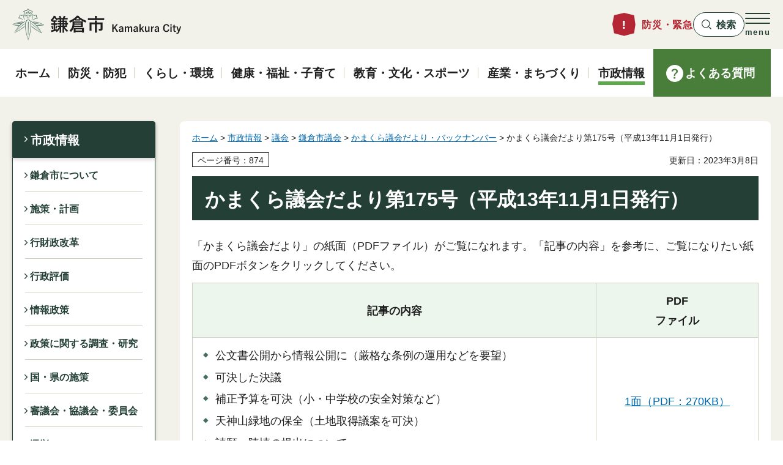

--- FILE ---
content_type: text/html
request_url: https://www.city.kamakura.kanagawa.jp/gikai/tayori/200111.html
body_size: 5827
content:
<?xml version="1.0" encoding="utf-8"?>
<!DOCTYPE html PUBLIC "-//W3C//DTD XHTML 1.0 Transitional//EN" "http://www.w3.org/TR/xhtml1/DTD/xhtml1-transitional.dtd">
<html xmlns="http://www.w3.org/1999/xhtml" lang="ja" xml:lang="ja">
<head>
<meta http-equiv="Content-Type" content="text/html; charset=utf-8" />
<meta http-equiv="Content-Style-Type" content="text/css" />
<meta http-equiv="Content-Script-Type" content="text/javascript" />

<title>鎌倉市／かまくら議会だより第175号（平成13年11月1日発行）</title>

<meta property="og:title" content="かまくら議会だより第175号（平成13年11月1日発行）" />
<meta property="og:type" content="article" />
<meta property="og:description" content="" />
<meta property="og:url" content="https://www.city.kamakura.kanagawa.jp/gikai/tayori/200111.html" />
<meta property="og:image" content="https://www.city.kamakura.kanagawa.jp/shared/site_rn/images/sns/logo.png" />
<meta property="og:site_name" content="鎌倉市" />
<meta property="og:locale" content="ja_JP" />
<meta name="page_id" content="874" />
<meta name="author" content="鎌倉市" />
<meta name="viewport" content="width=device-width, maximum-scale=3.0" />
<meta name="format-detection" content="telephone=no" />
<link href="/shared/site_rn/style/default.css" rel="stylesheet" type="text/css" media="all" />
<link href="/shared/site_rn/style/layout.css" rel="stylesheet" type="text/css" media="all" />
<link href="/shared/templates/free_rn/style/edit.css" rel="stylesheet" type="text/css" media="all" />
<link href="/shared/site_rn/style/tablet.css" rel="stylesheet" media="only screen and (min-width : 801px) and (max-width : 1240px)" type="text/css" class="mc_css" />
<link href="/shared/templates/free_rn/style/edit_tb.css" rel="stylesheet" media="only screen and (min-width : 801px) and (max-width : 1240px)" type="text/css" class="mc_css" />
<link href="/shared/site_rn/style/smartphone.css" rel="stylesheet" media="only screen and (max-width : 800px)" type="text/css" class="mc_css" />
<link href="/shared/templates/free_rn/style/edit_sp.css" rel="stylesheet" media="only screen and (max-width : 800px)" type="text/css" class="mc_css" />
<link href="/shared/site_rn/images/favicon/favicon.ico" rel="icon" />
<link href="/shared/site_rn/images/favicon/apple-touch-icon-precomposed.png" rel="apple-touch-icon-precomposed" />
<script type="text/javascript" src="/shared/site_rn/js/jquery.js"></script>
<script type="text/javascript" src="/shared/site_rn/js/setting.js"></script>
<script type="text/javascript" src="/shared/site_rn/js/readspeaker.js"></script>
<script type="text/javascript" src="/shared/site_rn/js/ga.js"></script>



</head>
<body class="format_free no_javascript">
<script type="text/javascript" src="/shared/site_rn/js/init.js"></script>
<div id="tmp_wrapper">
<noscript>
<p>このサイトではJavaScriptを使用したコンテンツ・機能を提供しています。JavaScriptを有効にするとご利用いただけます。</p>
</noscript>
<p><a href="#tmp_honbun" class="skip">本文へスキップします。</a></p>

<div id="tmp_header">
<div class="container">
<div class="header_inner">
<div id="tmp_hlogo">
<p><a href="/index.html"><span>鎌倉市</span></a></p>
</div>
<div id="tmp_hnavi_s">
<ul>
	<li id="tmp_hnavi_lmenu"><a href="/bousai-kinkyu.html"><span>防災・緊急</span></a></li>
	<li id="tmp_hnavi_mmenu"><a href="javascript:void(0)"><span>検索</span></a>
	<div id="tmp_sma_mmenu" class="wrap_sma_sch">
	<div class="container">
	<div class="search_filter_wrap">&nbsp;</div>
	<p class="close_btn"><a href="javascript:void(0);"><span>閉じる</span></a></p>
	</div>
	</div>
	</li>
	<li id="tmp_hnavi_rmenu"><a href="javascript:void(0)"><span lang="en">menu</span></a>
	<div id="tmp_sma_rmenu" class="wrap_sma_sch">
	<div class="container">
	<p lang="en" class="menu_ttl">Menu</p>
	<div class="sma_rmenu_cnt">
	<div class="rmenu_inner">
	<div class="memu_language">
	<p lang="en" class="menu_head">Language：</p>
	<olang>
	<ul class="language_list">
		<li><a href="https://www15.j-server.com/LUCKAMAKUR/ns/w3/jaen/https://www.city.kamakura.kanagawa.jp/gikai/tayori/200111.html" lang="en">English</a></li>
		<li><a href="https://www15.j-server.com/LUCKAMAKUR/ns/w3/jazh/https://www.city.kamakura.kanagawa.jp/gikai/tayori/200111.html" lang="zh-CN">简体中文</a></li>
		<li><a href="https://www15.j-server.com/LUCKAMAKUR/ns/w3/jako/https://www.city.kamakura.kanagawa.jp/gikai/tayori/200111.html" lang="ko">한글어</a></li>
		<li><a href="https://www.city.kamakura.kanagawa.jp/gikai/tayori/200111.html">日本語</a></li>
	</ul>
	</olang></div>
	<div id="tmp_means">
	<div class="memu_means_cnt">
	<div class="speaker_box">
	<p class="menu_head">音声読み上げ：</p>
	<p class="speaker_func"><a accesskey="L" href="//app-eas.readspeaker.com/cgi-bin/rsent?customerid=7874&amp;lang=ja_jp&amp;readid=tmp_contents,tmp_update&amp;url=" onclick="readpage(this.href, 'xp1'); return false;" rel="nofollow" class="rs_href">読み上げ</a></p>
	</div>
	<div id="tmp_color" class="setting_color changestyle_area">
	<p class="color_ttl">色合い：</p>
	<ul class="list_color">
		<li><a href="javascript:void(0);" id="tmp_color_black" title="黒地に黄色" class="changestyle">黒色</a></li>
		<li><a href="javascript:void(0);" id="tmp_color_yellow" title="黄色地に黒" class="changestyle">黄色</a></li>
		<li><a href="javascript:void(0);" id="tmp_color_blue" title="青地に黄色" class="changestyle">紺色</a></li>
		<li><a href="javascript:void(0);" id="tmp_color_default" title="標準" class="changestyle">標準</a></li>
	</ul>
	</div>
	<div id="tmp_fsize" class="setting_fontsize changestyle_area">
	<p class="fontsize_ttl">文字サイズ：</p>
	<ul class="list_fontsize">
		<li><a href="javascript:void(0);" class="text_size_up">拡大</a></li>
		<li><a href="javascript:void(0);" id="tmp_fsize_default" class="text_size_normal">標準</a></li>
	</ul>
	</div>
	</div>
	</div>
	</div>
	</div>
	<p class="close_btn"><a href="javascript:void(0);"><span>閉じる</span></a></p>
	</div>
	</div>
	</li>
</ul>
</div>
</div>
</div>
</div>


<div id="tmp_gnavi">
<div class="container">
<div class="gnavi">
<ul>
	<li class="glist1"><a href="/index.html"><span>ホーム</span></a></li>
	<li class="glist2"><a href="/bousai/index.html"><span>防災・防犯</span></a></li>
	<li class="glist3"><a href="/kurashi/index.html"><span>くらし・環境</span></a></li>
	<li class="glist4"><a href="/kenkou/index.html"><span>健康・福祉・子育て</span></a></li>
	<li class="glist5"><a href="/kyouiku/index.html"><span>教育・文化・スポーツ</span></a></li>
	<li class="glist6"><a href="/sangyou_machi/index.html"><span>産業・まちづくり</span></a></li>
	<li class="glist7"><a href="/shisei/index.html"><span>市政情報</span></a></li>
</ul>
<p class="faq_link"><a href="/qa/index.html"><span>よくある質問</span></a></p>
</div>
</div>
</div>

<div id="tmp_wrap_main" class="column_lnavi">
<div class="container">
<div id="tmp_main">
<div class="wrap_col_lft_navi">
<div class="col_lft_navi">

<div id="tmp_lnavi">
<div id="tmp_lnavi_ttl">
<p><a href="/shisei/index.html">市政情報</a></p>
</div>
<div id="tmp_lnavi_cnt">
<ul>
	<li><a href="/shisei/about_kamakura/index.html">鎌倉市について</a></li>
	<li><a href="/shisei/shisaku/index.html">施策・計画</a></li>
	<li><a href="/shisei/gyouseikaikaku/index.html">行財政改革</a></li>
	<li><a href="/shisei/gyouseihyouka/index.html">行政評価</a></li>
	<li><a href="/shisei/jouhouseisaku/index.html">情報政策</a></li>
	<li><a href="/shisei/chousakenkyu/index.html">政策に関する調査・研究</a></li>
	<li><a href="/shisei/shisaku/index_02.html">国・県の施策</a></li>
	<li><a href="/shisei/shingikai/index.html">審議会・協議会・委員会</a></li>
	<li><a href="/shisei/senkyo/index.html">選挙</a></li>
	<li><a href="/shisei/gikai/index.html">議会</a></li>
	<li><a href="/shisei/boshuu/index.html">募集</a></li>
	<li><a href="/shisei/kouhou/index.html">広報</a></li>
	<li><a href="/shisei/kouchou/index.html">広聴</a></li>
	<li><a href="/shisei/yosan/index.html">予算・財政</a></li>
	<li><a href="/shisei/kansa/index.html">監査</a></li>
	<li><a href="/shisei/nyuusatsu/index.html">入札・契約</a></li>
	<li><a href="/shisei/jouhoukoukai/index.html">情報公開・オープンデータ</a></li>
	<li><a href="/shisei/kokuji/index.html">告示・公告</a></li>
	<li><a href="/shisei/kifu/index.html">寄付</a></li>
	<li><a href="/shisei/kouen/index.html">後援・表彰・式典</a></li>
	<li><a href="/shisei/jinji/index.html">人事・給与</a></li>
	<li><a href="/gyousei/shinseisho/index.html">申請書等ダウンロードサービス</a></li>
</ul>
</div>
</div>

</div>
</div>
<div class="wrap_col_main">
<div class="col_main">
<div id="tmp_wrap_contents">
<div id="tmp_pankuzu">
<p><a href="/index.html">ホーム</a> &gt; <a href="/shisei/index.html">市政情報</a> &gt; <a href="/shisei/gikai/index.html">議会</a> &gt; <a href="/gikai/index.html">鎌倉市議会</a> &gt; <a href="/gikai/tayori/back.html">かまくら議会だより・バックナンバー</a> &gt; かまくら議会だより第175号（平成13年11月1日発行）</p>
</div>
<div id="tmp_wrap_custom_update">
<div id="tmp_custom_update">

<p id="tmp_pageid">ページ番号：874</p>
<p id="tmp_update">更新日：2023年3月8日</p>

</div>
</div>
<p id="tmp_honbun" class="skip">ここから本文です。</p>
<div id="xp1" class="rs_preserve rs_skip rs_splitbutton rs_addtools rs_exp"></div>
<div id="tmp_contents">
<h1>かまくら議会だより第175号（平成13年11月1日発行）</h1>
<p>「かまくら議会だより」の紙面（PDFファイル）がご覧になれます。「記事の内容」を参考に、ご覧になりたい紙面のPDFボタンをクリックしてください。</p>
<table align="" border="5" summary="" width="100%" class="datatable">
	<tbody>
		<tr>
			<th>
			<p style="text-align: center;">記事の内容</p>
			</th>
			<th>
			<p style="text-align: center;">PDF<br />
			ファイル</p>
			</th>
		</tr>
		<tr>
			<td>
			<ul>
				<li>公文書公開から情報公開に（厳格な条例の運用などを要望）</li>
				<li>可決した決議</li>
				<li>補正予算を可決（小・中学校の安全対策など）</li>
				<li>天神山緑地の保全（土地取得議案を可決）</li>
				<li>請願・陳情の提出について</li>
			</ul>
			</td>
			<td align="center">
			<p><a href="/gikai/tayori/documents/0111_1.pdf" target="_blank">1面（PDF：270KB）</a></p>
			</td>
		</tr>
		<tr>
			<td>
			<ul>
				<li>一般質問</li>
			</ul>
			<p>　・子どもの居場所は、今（放課後児童対策の充実を）</p>
			<p>　・問われる｛バリアフリー・自転車対策｝（駅周辺の整備状況）</p>
			<p>　・システム構築に工夫を（ホームページの活用など）</p>
			<p>　・検証＝本市の教育課題（環境の整備を要望）</p>
			<p>　・ごみ半減計画の達成は（有料化と戸別収集を問う）</p>
			<p>　・福祉施策の現状は（高齢者・障害者への取り組み）</p>
			</td>
			<td align="center">
			<p><a href="/gikai/tayori/documents/0111_2_3.pdf" target="_blank">2・3面（PDF：464KB）</a></p>
			</td>
		</tr>
		<tr>
			<td>
			<ul>
				<li>可決した議案（財産の無償譲渡・物件供給契約など）</li>
				<li>可決した意見書</li>
				<li>市道路線（廃止・認定）</li>
				<li>議決した陳情</li>
				<li>全協を開催（土地開発公社-健全化計画を報告）</li>
				<li>編集後記</li>
			</ul>
			</td>
			<td align="center">
			<p><a href="/gikai/tayori/documents/0111_4.pdf" target="_blank">4面（PDF：320KB）</a></p>
			</td>
		</tr>
	</tbody>
</table>
<p><a href="/gikai/tayori/documents/175-1-4.pdf" target="_blank">第175号全面（PDF：1,258KB）</a></p>
<h3>かまくら議会だより<a href="https://www.city.kamakura.kanagawa.jp/gikai/tayori/back.html">バックナンバーはこちらから</a></h3>
<p align="center"><a href="/gikai/index.html">トップページに戻る</a></p>

</div>
<div id="tmp_inquiry">
<div id="tmp_inquiry_ttl">
<h2>お問い合わせ</h2>
</div>
<div id="tmp_inquiry_cnt">
<div class="inquiry_parts">
<p>
所属課室：議会事務局　　</p>
<p>鎌倉市御成町18-10&nbsp;本庁舎2階</p>
<p>電話番号：0467-23-3000</p>
</div>
</div>
</div>


</div>
</div>
</div>
</div>
</div>
</div>

<div id="tmp_footer">
<div class="footer_fnavi">
<div class="container">
<ul class="fnavi">
	<li><a href="/kouhou/menseki.html">ホームページについて</a></li>
	<li><a href="/kouhou/copyright.html">著作権・免責事項</a></li>
	<li><a href="/kouhou/web_accessibility.html">ウェブアクセシビリティに関する基本方針</a></li>
	<li><a href="/sitemap.html">サイトマップ</a></li>
</ul>
</div>
</div>
<div class="footer_main">
<div class="container">
<div class="footer_inner">
<div class="footer_cnt">
<p class="logo"><span>鎌倉市役所</span></p>
<address>
<p>法人番号：3000020142042</p>
<p>〒248-8686 鎌倉市御成町18-10</p>
<p>電話番号：0467-23-3000（代表） ファクス番号：0467-23-8700</p>
<p>開庁日時：平日8時30分から17時00分まで（12月29日から1月3日は閉庁）</p>
</address>
</div>
<div class="footer_link">
<ul>
	<li><a href="/otoiawase/index.html">お問い合わせ</a></li>
	<li><a href="/shisei/madoguchiannai/index.html">窓口案内</a></li>
	<li><a href="/shisei/choushaannai/floor.html">フロアガイド</a></li>
</ul>
</div>
</div>
</div>
</div>
<div class="pnavi_footer">
<div class="container">
<div class="pnavi">
<p class="ptop"><a href="#tmp_header" lang="en">TOP</a></p>
</div>
</div>
</div>
<div class="footer_copyright">
<p lang="en" class="copyright">Copyright(C) Kamakura City All Rights Reserved.</p>
</div>
</div>

</div>
<script type="text/javascript" src="/shared/site_rn/js/function.js"></script>
<script type="text/javascript" src="/shared/site_rn/js/main.js"></script>
</body>
</html>


--- FILE ---
content_type: text/html
request_url: https://www.city.kamakura.kanagawa.jp/index.html
body_size: 9710
content:
<?xml version="1.0" encoding="utf-8"?>
<!DOCTYPE html PUBLIC "-//W3C//DTD XHTML 1.0 Transitional//EN" "http://www.w3.org/TR/xhtml1/DTD/xhtml1-transitional.dtd">
<html xmlns="http://www.w3.org/1999/xhtml" lang="ja" xml:lang="ja">
<head>
<meta http-equiv="Content-Type" content="text/html; charset=utf-8" />
<meta http-equiv="Content-Style-Type" content="text/css" />
<meta http-equiv="Content-Script-Type" content="text/javascript" />

<title>鎌倉市／ホーム</title>
<meta name="keywords" content="鎌倉市役所,鎌倉市,鎌倉,かまくら,kamakura,世界遺産" />
<meta name="description" content="神奈川県鎌倉市役所のホームページです。鎌倉市からの情報を発信していきます。" />

<meta property="og:title" content="ホーム" />
<meta property="og:type" content="website" />
<meta property="og:description" content="神奈川県鎌倉市役所のホームページです。鎌倉市からの情報を発信していきます。" />
<meta property="og:url" content="https://www.city.kamakura.kanagawa.jp/index.html" />
<meta property="og:image" content="https://www.city.kamakura.kanagawa.jp/shared/site_rn/images/sns/logo.png" />
<meta property="og:site_name" content="鎌倉市" />
<meta property="og:locale" content="ja_JP" />
<meta name="page_id" content="1" />
<meta name="author" content="鎌倉市" />
<meta name="viewport" content="width=device-width, maximum-scale=3.0" />
<meta name="format-detection" content="telephone=no" />
<link href="/shared/site_rn/style/default.css" rel="stylesheet" type="text/css" media="all" />
<link href="/shared/site_rn/style/layout.css" rel="stylesheet" type="text/css" media="all" />
<link href="/shared/templates/top_rn2025/style/edit.css" rel="stylesheet" type="text/css" media="all" />
<link href="/shared/site_rn/style/tablet.css" rel="stylesheet" media="only screen and (min-width : 801px) and (max-width : 1240px)" type="text/css" class="mc_css" />
<link href="/shared/templates/top_rn2025/style/edit_tb.css" rel="stylesheet" media="only screen and (min-width : 801px) and (max-width : 1240px)" type="text/css" class="mc_css" />
<link href="/shared/site_rn/style/smartphone.css" rel="stylesheet" media="only screen and (max-width : 800px)" type="text/css" class="mc_css" />
<link href="/shared/templates/top_rn2025/style/edit_sp.css" rel="stylesheet" media="only screen and (max-width : 800px)" type="text/css" class="mc_css" />
<link href="/shared/site_rn/images/favicon/favicon.ico" rel="icon" />
<link href="/shared/site_rn/images/favicon/apple-touch-icon-precomposed.png" rel="apple-touch-icon-precomposed" />
<script type="text/javascript" src="/shared/site_rn/js/jquery.js"></script>
<script type="text/javascript" src="/shared/site_rn/js/setting.js"></script>
<script type="text/javascript" src="/shared/site_rn/js/readspeaker.js"></script>
<script type="text/javascript" src="/shared/site_rn/js/ga.js"></script>
</head>
<body class="format_top no_javascript">
<script type="text/javascript" src="/shared/site_rn/js/init.js"></script>
<div id="tmp_wrapper">
<noscript>
<p>このサイトではJavaScriptを使用したコンテンツ・機能を提供しています。JavaScriptを有効にするとご利用いただけます。</p>
</noscript>
<p><a href="#tmp_honbun" class="skip">本文へスキップします。</a></p>

<div id="tmp_header">
<div class="container">
<div class="header_inner">
<div id="tmp_hlogo">
<h1><span>鎌倉市</span></h1>
</div>
<div id="tmp_hnavi_s">
<ul>
	<li id="tmp_hnavi_lmenu"><a href="/bousai-kinkyu.html"><span>防災・緊急</span></a></li>
	<li id="tmp_hnavi_mmenu"><a href="javascript:void(0)"><span>検索</span></a>
	<div id="tmp_sma_mmenu" class="wrap_sma_sch">
	<div class="container">
	<div class="search_filter_wrap">&nbsp;</div>
	<p class="close_btn"><a href="javascript:void(0);"><span>閉じる</span></a></p>
	</div>
	</div>
	</li>
	<li id="tmp_hnavi_rmenu"><a href="javascript:void(0)"><span lang="en">menu</span></a>
	<div id="tmp_sma_rmenu" class="wrap_sma_sch">
	<div class="container">
	<p lang="en" class="menu_ttl">Menu</p>
	<div class="sma_rmenu_cnt">
	<div class="rmenu_inner">
	<div class="memu_language">
	<p lang="en" class="menu_head">Language：</p>
	<olang>
	<ul class="language_list">
		<li><a href="https://www15.j-server.com/LUCKAMAKUR/ns/w3/jaen/https://www.city.kamakura.kanagawa.jp/index.html" lang="en">English</a></li>
		<li><a href="https://www15.j-server.com/LUCKAMAKUR/ns/w3/jazh/https://www.city.kamakura.kanagawa.jp/index.html" lang="zh-CN">简体中文</a></li>
		<li><a href="https://www15.j-server.com/LUCKAMAKUR/ns/w3/jako/https://www.city.kamakura.kanagawa.jp/index.html" lang="ko">한글어</a></li>
		<li><a href="https://www.city.kamakura.kanagawa.jp/index.html">日本語</a></li>
	</ul>
	</olang></div>
	<div id="tmp_means">
	<div class="memu_means_cnt">
	<div class="speaker_box">
	<p class="menu_head">音声読み上げ：</p>
	<p class="speaker_func"><a accesskey="L" href="//app-eas.readspeaker.com/cgi-bin/rsent?customerid=7874&amp;lang=ja_jp&amp;readid=tmp_main&amp;url=" onclick="readpage(this.href, 'xp1'); return false;" rel="nofollow" class="rs_href">読み上げ</a></p>
	</div>
	<div id="tmp_color" class="setting_color changestyle_area">
	<p class="color_ttl">色合い：</p>
	<ul class="list_color">
		<li><a href="javascript:void(0);" id="tmp_color_black" title="黒地に黄色" class="changestyle">黒色</a></li>
		<li><a href="javascript:void(0);" id="tmp_color_yellow" title="黄色地に黒" class="changestyle">黄色</a></li>
		<li><a href="javascript:void(0);" id="tmp_color_blue" title="青地に黄色" class="changestyle">紺色</a></li>
		<li><a href="javascript:void(0);" id="tmp_color_default" title="標準" class="changestyle">標準</a></li>
	</ul>
	</div>
	<div id="tmp_fsize" class="setting_fontsize changestyle_area">
	<p class="fontsize_ttl">文字サイズ：</p>
	<ul class="list_fontsize">
		<li><a href="javascript:void(0);" class="text_size_up">拡大</a></li>
		<li><a href="javascript:void(0);" id="tmp_fsize_default" class="text_size_normal">標準</a></li>
	</ul>
	</div>
	</div>
	</div>
	</div>
	</div>
	<p class="close_btn"><a href="javascript:void(0);"><span>閉じる</span></a></p>
	</div>
	</div>
	</li>
</ul>
</div>
</div>
</div>
</div>


<div id="tmp_gnavi">
<div class="container">
<div class="gnavi">
<ul>
	<li class="glist1"><a href="/index.html"><span>ホーム</span></a></li>
	<li class="glist2"><a href="/bousai/index.html"><span>防災・防犯</span></a></li>
	<li class="glist3"><a href="/kurashi/index.html"><span>くらし・環境</span></a></li>
	<li class="glist4"><a href="/kenkou/index.html"><span>健康・福祉・子育て</span></a></li>
	<li class="glist5"><a href="/kyouiku/index.html"><span>教育・文化・スポーツ</span></a></li>
	<li class="glist6"><a href="/sangyou_machi/index.html"><span>産業・まちづくり</span></a></li>
	<li class="glist7"><a href="/shisei/index.html"><span>市政情報</span></a></li>
</ul>
<p class="faq_link"><a href="/qa/index.html"><span>よくある質問</span></a></p>
</div>
</div>
</div>

<p id="tmp_honbun" class="skip">ここから本文です。</p>
<div id="xp1" class="rs_preserve rs_skip rs_splitbutton rs_addtools rs_exp container"></div>
<div id="tmp_main" class="column_top">


<div class="sec_mainvisual rs_preserve">

<div class="splide">
<div class="splide__track">
<div class="splide__list">
<div class="splide__slide">
<p class="mv_slide_inner">
<a href="/senkan/r08_syugiin.html?utm_source=web&amp;utm_medium=main_visual&amp;utm_campaign=senkyo20260208">
<span class="mv_slide_img"><span class="detail_img"><img src="/images/senkyo2026.png" alt="第51回衆議院議員総選挙及び第27回最高裁判所裁判官国民審査" width="720" height="405" /></span>
</span>
<span class="mv_slide_ttl">衆議院議員総選挙・国民審査</span>

</a>

</p>
</div>
<div class="splide__slide">
<p class="mv_slide_inner">
<a href="/syougaijisha/2025syuwalink.html?utm_source=web&amp;utm_medium=main_visual&amp;utm_campaign=shuwa">
<span class="mv_slide_img"><span class="detail_img"><img src="/images/shuwa-3.png" alt="手話リンク" width="720" height="405" /></span>
</span>
<span class="mv_slide_ttl">手話リンクサービス</span>

</a>

</p>
</div>
<div class="splide__slide">
<p class="mv_slide_inner">
<a href="/fd-shirei/rinnyakasai.html?utm_source=web&amp;utm_medium=main_visual&amp;utm_campaign=rinyakasai">
<span class="mv_slide_img"><span class="detail_img"><img src="/images/rinyakasai.png" alt="林野火災にご注意を" width="720" height="405" /></span>
</span>
<span class="mv_slide_ttl">林野火災注意報の発令状況はこちら</span>

</a>

</p>
</div>
<div class="splide__slide">
<p class="mv_slide_inner">
<a href="/gomi/moyasugomikobetsu.html?utm_source=web&amp;utm_medium=main_visual&amp;utm_campaign=r704_kobetu">
<span class="mv_slide_img"><span class="detail_img"><img src="/images/kobetu202504.png" alt="市内一部地区で戸別収集開始" width="720" height="405" /></span>
</span>
<span class="mv_slide_ttl">市内一部地区で戸別収集が開始</span>

</a>

</p>
</div>
</div>
</div>
</div>

</div>



<div class="sec_emergency">
<div class="container">
<div class="emergency_wrapper">
<div class="emergency_info">
<div class="info_head">
<p>重要な<br />お知らせ</p>
</div>
<div class="info_cnt">
<div class="info_main">
<p>現在、情報はありません。</p>
</div>
<ul class="info_links">
<li class="link_simple"><a href="/emergency/index.html">重要なお知らせ一覧</a></li>
<li class="link_rss"><a href="/kinkyu.xml">重要なお知らせRSS</a></li>
</ul>
</div>
</div>
<div id="tmp_emergency_time" class="emergency_blog">
<p>
<a href="/kouhou/izatoiutokini.html">
<span class="blog_ttl">いざというときに<br />（災害の備え）</span>
<span class="blog_img">
<img src="/shared/templates/top_rn2025/images/main/emegency_ic_time.png" width="116" height="116" alt="" />
</span>
</a>
</p>
</div>
<div id="tmp_emergency_weather" class="emergency_blog">
<p>
<a href="https://www.jma.go.jp/bosai/#pattern=default&area_type=class20s&area_code=1420400">
<span class="blog_ttl">防災気象情報<br />（外部リンク）</span>
<span class="blog_img">
<img src="/shared/templates/top_rn2025/images/main/emegency_ic_weather.png" width="116" height="116" alt="" />
</span>
</a>
</p>
</div>
</div>
</div>
</div>


<div class="sec_search">
<div class="container">
<div class="search_box">
<div class="search_box_inner">
<p class="search_ttl"><span>検索</span></p>
<div class="search_cnt">
<div class="search_input_wrap">
<div class="search_input">
<form id="tmp_gsearch" action="/search/result.html" name="tmp_gsearch">
<div class="wrap_sch_box">
<p class="sch_ttl"><label for="tmp_query">サイト内検索</label></p>
<p class="sch_box"><input type="text" size="31" name="q" id="tmp_query" /></p>
</div>
<div class="wrap_sch_box">
<p class="sch_btn">
<input type="submit" name="sa" value="検索" id="tmp_func_sch_btn" />
</p>
<p id="tmp_search_hidden">
<input type="hidden" name="cx" value="000461817014333901215:xdnp4xs9l0s" />
<input type="hidden" name="ie" value="UTF-8" />
<input type="hidden" name="cof" value="FORID:9" />
</p>
</div>
</form>
</div>
<p class="how_search"><a href="/kouhou/kensaku.html">検索の仕方</a></p>
</div>


<div class="search_cate">
<p class="cate_txt">注目ワード :</p>
<ul class="cate_list">
<li><a href="/skenkou/c_vaccine120.html">コロナワクチンの副反応・健康被害</a>
</li>
<li><a href="/shiminzei/zeimokubetsu/kojinnjuuminnzei.html">市・県民税の申告</a>
</li>
<li><a href="/kurashi/mynumber/index.html">マイナンバーカード</a>
</li>
<li><a href="/skenkou/taijyohoshin.html">帯状疱疹</a>
</li>
</ul>
</div>


</div>
</div>
</div>

<div class="search_filter">
<div class="sec_title_icon">
<h2 class="sec_title">目的別に探す</h2>
</div>
<div id="tmp_search_tab" class="search_tabs">

<div class="search_tab_switch tab_citizen">
<p>
<a href="javascript:void(0)">
<span class="switch_wrap">
<span class="switch_ttl">市民</span>
<span class="switch_des">暮らしの情報</span>
</span>
</a>
</p>
</div>
<div class="search_tab_cnt">
<div class="tab_cnt_inner">

<div class="wrap_cnt">

<ul class="search_boxs">
<li class="item">
<a href="/kurashi/gomi/gomi/index.html">
<span class="item_img"><span class="detail_img"><img src="/images/tab01_box_ic01.png" alt="" width="160" height="160" /></span>
</span>
<span class="item_ttl"><span class="item_ttl_inner">ゴミの出し方</span></span>
</a>
</li>
<li class="item">
<a href="/koutsu/koutsujyouhou.html">
<span class="item_img"><span class="detail_img"><img src="/images/tab01_box_ic02.png" alt="" width="160" height="160" /></span>
</span>
<span class="item_ttl"><span class="item_ttl_inner">交通情報</span></span>
</a>
</li>
<li class="item">
<a href="/shiminka/kakuhida.html">
<span class="item_img"><span class="detail_img"><img src="/images/tab01_box_ic03.png" alt="" width="160" height="160" /></span>
</span>
<span class="item_ttl"><span class="item_ttl_inner">各種証明書</span></span>
</a>
</li>
<li class="item">
<a href="/kurashi/zeikin/index.html">
<span class="item_img"><span class="detail_img"><img src="/images/tab01_box_ic04.png" alt="" width="160" height="160" /></span>
</span>
<span class="item_ttl"><span class="item_ttl_inner">税金</span></span>
</a>
</li>
<li class="item">
<a href="/kodomokyoku/top.html">
<span class="item_img"><span class="detail_img"><img src="/images/tab01_box_ic05.png" alt="" width="160" height="160" /></span>
</span>
<span class="item_ttl"><span class="item_ttl_inner">子育て支援</span></span>
</a>
</li>
<li class="item">
<a href="/kenkou/fukushi/shougaisha/index.html">
<span class="item_img"><span class="detail_img"><img src="/images/tab01_box_ic06.png" alt="" width="160" height="160" /></span>
</span>
<span class="item_ttl"><span class="item_ttl_inner">障害者サービス</span></span>
</a>
</li>
<li class="item">
<a href="/kenkou/fukushi/koureisha/index.html">
<span class="item_img"><span class="detail_img"><img src="/images/tab01_box_ic07.png" alt="" width="160" height="160" /></span>
</span>
<span class="item_ttl"><span class="item_ttl_inner">高齢者サービス</span></span>
</a>
</li>
<li class="item">
<a href="/shoukou/omise2006/omise.html">
<span class="item_img"><span class="detail_img"><img src="/images/tab01_box_ic08.png" alt="" width="160" height="160" /></span>
</span>
<span class="item_ttl"><span class="item_ttl_inner">お店紹介</span></span>
</a>
</li>
</ul>

</div>

</div>
</div>


<div class="search_tab_switch tab_outsider">
<p>
<a href="javascript:void(0)">
<span class="switch_wrap">
<span class="switch_ttl">市外の方</span>
<span class="switch_des">引越し・魅力</span>
</span>
</a>
</p>
</div>
<div class="search_tab_cnt">
<div class="tab_cnt_inner">

<div class="wrap_cnt">


<ul class="search_galleries">
<li class="item">
<a href="/kouhou/kamakura_miryoku.html">
<span class="item_img"><span class="detail_img"><img src="/images/tab02_gallery_img01.jpg" alt="" width="390" height="320" /></span>
</span>
<span class="item_ttl"><span class="item_ttl_inner">鎌倉の魅力</span></span>
</a>
</li>
<li class="item">
<a href="/shisei/madoguchiannai/index.html">
<span class="item_img"><span class="detail_img"><img src="/images/tab02_gallery_img02.jpg" alt="" width="390" height="320" /></span>
</span>
<span class="item_ttl"><span class="item_ttl_inner">窓口案内</span></span>
</a>
</li>
</ul>




<ul class="search_boxs">
<li class="item">
<a href="/hikkoshi/index.html">
<span class="item_img"><span class="detail_img"><img src="/images/tab02_box_ic01.png" alt="" width="160" height="160" /></span>
</span>
<span class="item_ttl"><span class="item_ttl_inner">引越し手続き</span></span>
</a>
</li>
<li class="item">
<a href="/kouhou/24benrichou.html">
<span class="item_img"><span class="detail_img"><img src="/images/tab02_box_ic02.png" alt="" width="160" height="160" /></span>
</span>
<span class="item_ttl"><span class="item_ttl_inner">くらしのガイドブック</span></span>
</a>
</li>
<li class="item">
<a href="/kyouiku/kyouiku/shouchuugakkou/index.html">
<span class="item_img"><span class="detail_img"><img src="/images/tab02_box_ic03.png" alt="" width="160" height="160" /></span>
</span>
<span class="item_ttl"><span class="item_ttl_inner">小中学校一覧</span></span>
</a>
</li>
<li class="item">
<a href="/imacs/sodai_shuushuu.html">
<span class="item_img"><span class="detail_img"><img src="/images/tab02_box_ic04.png" alt="" width="160" height="160" /></span>
</span>
<span class="item_ttl"><span class="item_ttl_inner">粗大ごみ</span></span>
</a>
</li>
</ul>


</div>

</div>
</div>


<div class="search_tab_switch tab_business">
<p>
<a href="javascript:void(0)">
<span class="switch_wrap">
<span class="switch_ttl">事業者</span>
<span class="switch_des">入札・募集・産業</span>
</span>
</a>
</p>
</div>
<div class="search_tab_cnt">
<div class="tab_cnt_inner">

<div class="wrap_cnt">


<ul class="search_galleries">
<li class="item">
<a href="/shisei/boshuu/jigyousha/index.html">
<span class="item_img"><span class="detail_img"><img src="/images/tab03_gallery_img01.png" alt="" width="390" height="320" /></span>
</span>
<span class="item_ttl"><span class="item_ttl_inner">事業者募集</span></span>
</a>
</li>
<li class="item">
<a href="/sangyou_machi/sangyoushinkou/index.html#hojokin">
<span class="item_img"><span class="detail_img"><img src="/images/tab03_gallery_img02.png" alt="" width="390" height="320" /></span>
</span>
<span class="item_ttl"><span class="item_ttl_inner">補助金</span></span>
</a>
</li>
</ul>




<ul class="search_boxs">
<li class="item">
<a href="/sangyou_machi/sangyoushinkou/index.html#sougyou">
<span class="item_img"><span class="detail_img"><img src="/images/tab03_box_ic01.png" alt="" width="160" height="160" /></span>
</span>
<span class="item_ttl"><span class="item_ttl_inner">創業支援</span></span>
</a>
</li>
<li class="item">
<a href="https://kamakura-kigyou.com/homes">
<span class="item_img"><span class="detail_img"><img src="/images/tab03_box_ic02.png" alt="" width="160" height="160" /></span>
</span>
<span class="item_ttl"><span class="item_ttl_inner">鎌倉Worker's station</span></span>
</a>
</li>
<li class="item">
<a href="/gomi/zigyo.html">
<span class="item_img"><span class="detail_img"><img src="/images/tab03_box_ic03.png" alt="" width="160" height="160" /></span>
</span>
<span class="item_ttl"><span class="item_ttl_inner">事業系ゴミ</span></span>
</a>
</li>
<li class="item">
<a href="/gyousei/shinseisho/index.html">
<span class="item_img"><span class="detail_img"><img src="/images/tab03_box_ic04.png" alt="" width="160" height="160" /></span>
</span>
<span class="item_ttl"><span class="item_ttl_inner">申請書等</span></span>
</a>
</li>
</ul>


</div>

</div>
</div>


<div class="search_tab_switch tab_toursim">
<p>
<a href="javascript:void(0)">
<span class="switch_wrap">
<span class="switch_ttl">観光・名産</span>
<span class="switch_des">歴史文化<br />名産・寄付</span>
</span>
</a>
</p>
</div>
<div class="search_tab_cnt">
<div class="tab_cnt_inner">

<div class="wrap_cnt">


<ul class="search_galleries">
<li class="item">
<a href="https://www.trip-kamakura.com/">
<span class="item_img"><span class="detail_img"><img src="/images/tab04_gallery_img01.jpg" alt="" width="390" height="320" /></span>
</span>
<span class="item_ttl"><span class="item_ttl_inner">観光ガイド</span></span>
</a>
</li>
<li class="item">
<a href="/rekibun-meisan.html">
<span class="item_img"><span class="detail_img"><img src="/images/tab04_gallery_img02.jpg" alt="" width="390" height="320" /></span>
</span>
<span class="item_ttl"><span class="item_ttl_inner">名産品</span></span>
</a>
</li>
</ul>




<ul class="search_boxs">
<li class="item">
<a href="/kyouiku/bunka/shisetsu/index.html">
<span class="item_img"><span class="detail_img"><img src="/images/tab04_box_ic01.png" alt="" width="160" height="160" /></span>
</span>
<span class="item_ttl"><span class="item_ttl_inner">文化施設</span></span>
</a>
</li>
<li class="item">
<a href="/koutsu/kankyotegata1.html">
<span class="item_img"><span class="detail_img"><img src="/images/tab04_box_ic02.png" alt="" width="160" height="160" /></span>
</span>
<span class="item_ttl"><span class="item_ttl_inner">鎌倉フリー環境手形</span></span>
</a>
</li>
<li class="item">
<a href="/rekibun.html">
<span class="item_img"><span class="detail_img"><img src="/images/tab04_box_ic03.png" alt="" width="160" height="160" /></span>
</span>
<span class="item_ttl"><span class="item_ttl_inner">歴史・文化</span></span>
</a>
</li>
<li class="item">
<a href="/furusato/furusatokifu_index.html">
<span class="item_img"><span class="detail_img"><img src="/images/tab04_box_ic04.png" alt="" width="160" height="160" /></span>
</span>
<span class="item_ttl"><span class="item_ttl_inner">ふるさと寄付</span></span>
</a>
</li>
</ul>


</div>

</div>
</div>

</div>


<ul class="search_btns">
<li class="item">
<a href="/online.html">
<span class="item_img"><span class="detail_img"><img src="/images/icon_wifi.png" alt="" width="80" height="80" /></span>
</span>
<span class="item_ttl">オンライン申請・届出</span>
</a>
</li>
<li class="item">
<a href="/yoyaku_bridge.html">
<span class="item_img"><span class="detail_img"><img src="/images/icon_calendar.png" alt="" width="80" height="80" /></span>
</span>
<span class="item_ttl">施設の利用</span>
</a>
</li>
</ul>


</div>

</div>
</div>

<div class="sec_notice">
<div class="container">
<div class="sec_title_icon">
<h2 class="sec_title">お知らせ</h2>
</div>
<div class="notice_wrap">


<div class="notice_col">
<div id="tmp_notice_featured" class="notice_blog">
<h3 class="notice_blog_ttl">注目情報</h3>

<ul class="notice_blog_list">
<li class="notice_item"><a href="/senkan/r08_syugiin.html">第51回衆議院議員総選挙&nbsp;及び&nbsp;第27回最高裁判所裁判官国民審査</a>
</li>
<li class="notice_item"><a href="/shoukou/ennmusubi2026.html">2026年度電子商品券「縁むすびカード」</a>
</li>
<li class="notice_item"><a href="/hoiku/r8hoikuen-nyusyo.html">来年度の保育所等入所申込み</a>
</li>
<li class="notice_item"><a href="/chousya-seibi/index.html">新庁舎整備について</a>
</li>
<li class="notice_item"><a href="/hokennenkin/mainahokenshou.html">マイナ保険証利用登録</a>
</li>
</ul>

</div>
</div>


<div class="notice_col">
<div id="tmp_notice_news" class="notice_blog">
<h3 class="notice_blog_ttl">新着情報</h3>
<ul class="notice_blog_list">
<li class="notice_item">
<a href="/sei-fukushi/syokuryoushien.html">
<span class="notice_date">2026年1月30日</span>
<span class="notice_des">食料支援～鎌倉スマイルフードプロジェクト～ <img src="/shared/system/images/icon_new.gif" alt="新着" style="vertical-align:middle;"/></span>
</a>
</li>
<li class="notice_item">
<a href="/hokennenkin/kokuho-fuka-koukiikou.html">
<span class="notice_date">2026年1月30日</span>
<span class="notice_des">年度途中で75歳になる場合の保険料について <img src="/shared/system/images/icon_new.gif" alt="新着" style="vertical-align:middle;"/></span>
</a>
</li>
<li class="notice_item">
<a href="/hokennenkin/kokuhoiryouhitsuchi.html">
<span class="notice_date">2026年1月30日</span>
<span class="notice_des">国民健康保険の医療費通知書について <img src="/shared/system/images/icon_new.gif" alt="新着" style="vertical-align:middle;"/></span>
</a>
</li>
<li class="notice_item">
<a href="/roseika/sonsyotuhosystem.html">
<span class="notice_date">2026年1月30日</span>
<span class="notice_des">道路損傷等通報システム <img src="/shared/system/images/icon_new.gif" alt="新着" style="vertical-align:middle;"/></span>
</a>
</li>
<li class="notice_item">
<a href="/kouhou/kamakura/25/260201.html">
<span class="notice_date">2026年1月30日</span>
<span class="notice_des">広報かまくら2月号を発行しました <img src="/shared/system/images/icon_new.gif" alt="新着" style="vertical-align:middle;"/></span>
</a>
</li>
</ul>
<ul class="notice_blog_links">
	<li class="link_simple"><a href="/oshirase/index.html">新着情報一覧</a></li>
	<li class="link_rss"><a href="/oshirase/oshirase.xml">新着情報RSS</a></li>
</ul>
</div>
</div>
</div>


<div class="notice_event">
<p><a href="/cgi-bin/event_cal_multi/calendar.cgi">
<span class="show_pc"><span class="detail_img"><img src="/images/event_calendar_pc.jpg" alt="各種講座・教室・イベント情報 今月のイベントをチェックする" width="1236" height="316" /></span>
</span>
<span class="show_tb"><span class="detail_img"><img src="/images/event_calendar_tb.jpg" alt="各種講座・教室・イベント情報 今月のイベントをチェックする" width="1240" height="850" /></span>
</span>
<span class="show_sp"><span class="detail_img"><img src="/images/event_calendar_sp.jpg" alt="各種講座・教室・イベント情報 今月のイベントをチェックする" width="772" height="530" /></span>
</span>
</a></p>
</div>
<p class="link_rss"><a href="/event.xml">イベントRSS</a></p>


</div>
</div>


<div class="sec_about">
<div class="container">
<div class="about_wrapper">
<h2 class="sec_title">鎌倉市について</h2>


<ul class="list_gallery">
<li class="gallery_item">
<a href="/rekibun.html">
<span class="gallery_item_img"><span class="detail_img"><img src="/images/about_img01.jpg" alt="" width="600" height="340" /></span>
</span>
<span class="gallery_item_cnt">
<span class="gallery_item_des">歴史・文化</span>
</span>
</a>
</li>
<li class="gallery_item">
<a href="/kouhou/kamakura_miryoku.html">
<span class="gallery_item_img"><span class="detail_img"><img src="/images/about_img02.jpg" alt="" width="600" height="340" /></span>
</span>
<span class="gallery_item_cnt">
<span class="gallery_item_des">鎌倉の魅力</span>
</span>
</a>
</li>
<li class="gallery_item">
<a href="/shisei/chizujouhou/index.html">
<span class="gallery_item_img"><span class="detail_img"><img src="/images/about_img03.png" alt="" width="596" height="336" /></span>
</span>
<span class="gallery_item_cnt">
<span class="gallery_item_des">地図情報</span>
</span>
</a>
</li>
</ul>




<ul class="list_link">
<li class="link_simple">
<a href="/shisei/gaiyou/index.html">
概要
</a>
</li>
<li class="link_simple">
<a href="/shisei/toukei/jinkou/index.html">
人口
</a>
</li>
<li class="link_simple">
<a href="/shisei/toukei/index.html">
統計
</a>
</li>
<li class="link_simple">
<a href="/soumu/kokuji/documents/reiki.html">
条例・規則・要綱
</a>
</li>
<li class="link_simple">
<a href="/kouhou/shiyakusho_annnai.html">
市役所案内
</a>
</li>
</ul>


</div>
</div>
</div>




<div class="sec_information">
<div class="container">
<div class="info_wrapper">

<div class="info_city">
<h2 class="sec_title">市政情報</h2>


<ul class="list_gallery">
<li class="gallery_item">
<a href="/shisei/shichou/index.html">
<span class="gallery_item_img"><span class="detail_img"><img src="/images/info_city_img01.jpg" alt="松尾崇" width="310" height="310" /></span>
</span>
<span class="gallery_item_cnt">
<span class="gallery_item_des">鎌倉市長</span>
</span>
</a>
</li>
<li class="gallery_item">
<a href="/gikai/index.html">
<span class="gallery_item_img"><span class="detail_img"><img src="/images/info_city_img02.jpg" alt="" width="310" height="310" /></span>
</span>
<span class="gallery_item_cnt">
<span class="gallery_item_des">鎌倉市議会</span>
</span>
</a>
</li>
</ul>


<ul class="list_btn">
<li>
<a href="/kisya/index.html">
記者発表
</a>
</li>
<li>
<a href="/shisei/saiyoujouhou/index.html">
職員募集
</a>
</li>
<li>
<a href="/shisei/soshikiannai/index.html">
組織案内
</a>
</li>
</ul>


<ul class="list_link">
<li class="link_simple">
<a href="/shisei/shisaku/index.html">
施策計画
</a>
</li>
<li class="link_simple">
<a href="/shisei/nyuusatsu/index.html">
入札・契約
</a>
</li>
<li class="link_simple">
<a href="/keiki/pubcomme_list.html">
意見募集
</a>
</li>
<li class="link_simple">
<a href="/shisei/boshuu/bouchou/index.html">
傍聴者募集
</a>
</li>
</ul>


</div>


<div class="info_wrap">


<div class="info_relation">
<p class="relation_img"><span class="detail_img_ver"><img src="/images/20260201.png" alt="広報かまくら令和7年度2月号(No.1436)" width="320" height="482" /></span>
</p>
<div class="relation_cnt">
<h2 class="sec_title">広報かまくら</h2>
<p>毎月1日に発行</p>
<ul class="list_btn">
<li><a href="/shisei/kouhou/kamakura/saisin.html">最新号</a>
</li>
<li><a href="/kouhou/kamakura/backnumber.html">バックナンバー</a>
</li>
</ul>
</div>
</div>




<div class="info_sns">
<ul class="list_sns">
<li class="sns_item">
<a href="/kouhou/socialmedia_list.html">
<span class="sns_icon"><span class="detail_img"><img src="/images/sns_icon_social.png" alt="" width="80" height="80" /></span>
</span>
<span class="sns_des">SNS</span>
</a>
</li>
<li class="sns_item">
<a href="/kouhou/gyouseibangumi.html">
<span class="sns_icon"><span class="detail_img"><img src="/images/sns_icon_ytb.png" alt="" width="80" height="80" /></span>
</span>
<span class="sns_des">市政チャンネル</span>
</a>
</li>
</ul>
</div>


</div>

</div>
</div>
</div>


</div>

<div id="tmp_publicity">
<div class="container">
<div class="publicity_inner">
<div id="tmp_publicity_ttl">
<p><a href="/shisei/koukokuboshuu/boshuuchuu.html"><span>バナー広告に<br />
ついて</span></a></p>
</div>
<div id="tmp_publicity_cnt"><script src="/shared/system/js/common/utility.js" type="text/javascript"></script>
<script src="/shared/system/js/banner/banner_rand_prev.js" type="text/javascript"></script>
<script type="text/javascript">
<!--
document.write('<div id="advert_area_0" class="banner"></div>');
var advert_0 = new KoukokuPublish();
advert_0.LoadData(0,1);
//-->
</script><noscript><p><a href="/banner/1/banner_list_1.html">広告一覧ページへ</a></p></noscript></div>
</div>
</div>
</div>


<div id="tmp_footer">
<div class="footer_fnavi">
<div class="container">
<ul class="fnavi">
	<li><a href="/kouhou/menseki.html">ホームページについて</a></li>
	<li><a href="/kouhou/copyright.html">著作権・免責事項</a></li>
	<li><a href="/kouhou/web_accessibility.html">ウェブアクセシビリティに関する基本方針</a></li>
	<li><a href="/sitemap.html">サイトマップ</a></li>
</ul>
</div>
</div>
<div class="footer_main">
<div class="container">
<div class="footer_inner">
<div class="footer_cnt">
<p class="logo"><span>鎌倉市役所</span></p>
<address>
<p>法人番号：3000020142042</p>
<p>〒248-8686 鎌倉市御成町18-10</p>
<p>電話番号：0467-23-3000（代表） ファクス番号：0467-23-8700</p>
<p>開庁日時：平日8時30分から17時00分まで（12月29日から1月3日は閉庁）</p>
</address>
</div>
<div class="footer_link">
<ul>
	<li><a href="/otoiawase/index.html">お問い合わせ</a></li>
	<li><a href="/shisei/madoguchiannai/index.html">窓口案内</a></li>
	<li><a href="/shisei/choushaannai/floor.html">フロアガイド</a></li>
</ul>
</div>
</div>
</div>
</div>
<div class="pnavi_footer">
<div class="container">
<div class="pnavi">
<p class="ptop"><a href="#tmp_header" lang="en">TOP</a></p>
</div>
</div>
</div>
<div class="footer_copyright">
<p lang="en" class="copyright">Copyright(C) Kamakura City All Rights Reserved.</p>
</div>
</div>

</div>
<script type="text/javascript" src="/shared/site_rn/js/function.js"></script>
<script type="text/javascript" src="/shared/site_rn/js/splide_min.js"></script>
<script type="text/javascript" src="/shared/site_rn/js/main.js"></script>
</body>
</html>


--- FILE ---
content_type: text/css
request_url: https://www.city.kamakura.kanagawa.jp/shared/templates/free_rn/style/edit_tb.css
body_size: 1171
content:
@charset "utf-8";

@media screen and (min-width : 801px) and (max-width : 1240px) {
#tmp_contents p {
	margin-bottom: 0.3em;
}
#tmp_contents ol {
	margin-left: 45px;
}
/* box_btn
================================================== */
#tmp_contents ul.box_btn li {
	margin-bottom: 20px
}
/* box_menu
================================================== */
#tmp_contents .box_menu {
	margin-bottom: 1.4em;
}
#tmp_contents .box_menu_cnt {
    padding-top: 16px;
}
#tmp_contents .box_menu ul {
    margin-left: 10px;
}
/* ==================================================
contents
================================================== */
#tmp_wrap_main {
	padding: 20px 0 40px;
}
#tmp_wrap_contents {
	padding: 18px 25px;
}
.custom_idx #tmp_wrap_contents {
    padding-left: 10px;
    padding-right: 10px;
}

/* ==================================================
event
================================================== */
#tmp_contents .photo_box {
	margin:0 0 30px;
}
#tmp_contents .photo_box_img{
	margin:0 auto 20px;
	max-width:none;
}
#tmp_event_cal_tab ul {
	margin-left: 0;
}
#tmp_event_cal_tab li a {
	padding-left: 40px;
	background-size: 25px auto;
}
#tmp_event_cal_tab li:first-child a {
	background-position: 8px 10px;
}
#tmp_event_cal_tab li:last-child a {
	background-position: 8px 13px;
}

#tmp_event_cal_7w {
	padding-right: 0;
	border-right: 12px solid #F2F2E9;
	overflow-x: auto;
}
.wrap_event_col_lft_navi,
#tmp_wrap_event_cal {
	display:none;
}
.event_col_main {
	margin-left:0;
}
#tmp_contents .photo_box .photo_list{
	display: block;
}
#tmp_contents .photo_box .photo_list > li{
	width: 100%;
	margin-bottom: 20px;
}
.color_blue #tmp_event_cal_7w,
.color_black #tmp_event_cal_7w,
.color_yellow #tmp_event_cal_7w {
	border-right-color: transparent !important;
}
/* custom_event renewal */
#tmp_contents .event_col3 {
	padding: 0 12px;
}
#tmp_contents .event_page_navi .prev,
#tmp_contents .event_page_navi .next {
	padding: 21px 0 0;
}
#tmp_contents .event_page_navi .prev a,
#tmp_contents .event_page_navi .next a {
	display: block;
	width: auto;
	max-width: 64px;
}
#tmp_contents .event_page_navi .prev a {
	padding:1px 8px 3px 13px !important;
	margin-left: auto;
}
#tmp_contents .event_page_navi .next a {
	padding:1px 13px 3px 8px !important;
	background-position: right 8px center !important;
	margin-left: right;
}
#tmp_contents .event_col3 .event_col3L,
#tmp_contents .event_col3 .event_col3R {
    width: 25%;
}
#tmp_contents .event_col3 .event_col3M {
	width: 50%;
	padding: 0 5px
}
#tmp_contents .event_page_navi .cal_date .year {
	margin-right: 0;
}
/* frame_card
================================================== */
#tmp_contents .frame_card .frame_cnt .frame_btn {
	min-width: auto;
}
/* ==================================================
clearfix
================================================== */
#tmp_sma_lnavi_cnt .switch_menu .noicon_list:after {
	content: ""; /* 変更しない */
	display: table; /* 変更しない */
	clear: both; /* 変更しない */
}
}


--- FILE ---
content_type: text/css
request_url: https://www.city.kamakura.kanagawa.jp/shared/site_rn/style/smartphone.css
body_size: 7710
content:
@charset "utf-8";
@media screen and (max-width : 800px) {

/* ==================================================
Base-Layout
================================================== */
/* body
================================================== */
body {
	-webkit-text-size-adjust:none;
	-moz-text-size-adjust:none;
	-ms-text-size-adjust:none;
}
/* wrapper
================================================== */
#tmp_wrapper {
	position: relative;
	width: 100%;
	min-width: 320px;
}
.container{
	padding: 0 12px;
	width: 100%;
}
/* contents
================================================== */
#tmp_contents {
	word-wrap:break-word;
	padding:0 0 20px;
}
/* format-layout
================================================== */
.wrap_col_rgt_navi,
.column_lnavi .wrap_col_main,
.column_rnavi .wrap_col_main {
	float:none;
}
.wrap_col_lft_navi {
	float:none;
	position:static;
	z-index:auto;
}
.col_main {
	padding:0;
}
/* free
================================================== */
.format_free .wrap_col_rgt_navi {
	display:none;
}
.format_free .column_lnavi .col_main {
	margin-left:0;
}
.format_free .column_rnavi .wrap_col_main,
.format_free .column_rnavi .col_main {
	margin-right:0;
}
.format_free .wrap_col_lft_navi{
	width: 100%;
	margin: 0 0 30px;
}
/* ==================================================
header
================================================== */
#tmp_header {
	padding:0;
	box-shadow: 0 3px 6px 0 rgba(0, 0, 0, 0.16);
}
#tmp_hlogo {
	padding:17px 0 18px;
}
#tmp_hlogo h1,
#tmp_hlogo p {
	width:120px;
	height:41px;
	font-size: 1.5rem;
	background-size: 100% auto;
	background-image: url(/shared/site_rn/images/header/hlogo_sp.png);
}
#tmp_hlogo a {
	width:120px;
	height:41px;
}
#tmp_hlogo h1 span,
#tmp_hlogo p span {
	width:120px;
	height:41px;
}
#tmp_hnavi_s{
	margin-right: 0;
	padding: 18px 5px 0 0;
}
#tmp_hnavi_s > ul{
	gap: 0;
	height: 100%;
}
#tmp_hnavi_s > ul > li{
	min-height: auto;
}
#tmp_hnavi_s > ul > li#tmp_hnavi_rmenu{
	margin-left: 13px;
}
#tmp_hnavi_s > ul > li#tmp_hnavi_mmenu{
	margin-left: 9px;
}
#tmp_hnavi_s > ul > li > a{
	font-size: 66.7%;
	height: 100%;
}
#tmp_hnavi_s > ul > li > a:after{
	top: calc(100% - 10px);
}
#tmp_hnavi_s > ul > li > a > span{
	padding-top: 26px !important;
}
#tmp_hnavi_s > ul > li#tmp_hnavi_lmenu > a{
	letter-spacing: -0.08em;
}
#tmp_hnavi_s > ul > li#tmp_hnavi_lmenu > a > span {
    padding: 25px 0 0;
    min-height: auto;
	background-image: url(/shared/site_rn/images/header/emergency_icon_sp.png);
	background-size: 23px auto;
	background-position: center top;
}
#tmp_hnavi_s > ul > li#tmp_hnavi_mmenu > a{
	min-width: 46px;
	border-radius: 0;
	border: none;
	padding: 0 5px 0;
	background-color: #F2F2EA;
}
#tmp_hnavi_s > ul > li#tmp_hnavi_rmenu > a{
	min-width: 46px;
}
#tmp_hnavi_s > ul > li#tmp_hnavi_mmenu > a > span{
    min-height: auto;
	min-width: 23px;
	padding: 25px 0 0;
	background-image: url(/shared/site_rn/images/header/search_icon_sp.png);
	background-position: center top;
	background-size: 23px auto;
}
#tmp_hnavi_s > ul > li#tmp_hnavi_rmenu > a > span{
	background-image: url(/shared/site_rn/images/header/menu_icon_sp.png);
	background-size: 41px auto;
	padding-top: 24px !important;
}
#tmp_hnavi_s > ul > li#tmp_hnavi_rmenu > a.active > span,
#tmp_hnavi_s > ul > li#tmp_hnavi_mmenu > a.active > span{
	background-image: url(/shared/site_rn/images/header/close_menu_icon_sp.png);
	background-size: 20px auto;
}
#tmp_hnavi_s > ul > li#tmp_hnavi_rmenu > a.active > span{
	padding-top: 26px !important;
}
/* sma_menu */
.wrap_sma_sch{
	top: 100%;
	left: 0;
	right: 0;
}
/* mmenu */
#tmp_sma_mmenu.wrap_sma_sch{
	padding: 19px 0;
	overflow: hidden;
}
#tmp_sma_mmenu.wrap_sma_sch .container{
	padding: 0 11px;
}
#tmp_sma_mmenu .search_filter_wrap{
	display: block;
}
#tmp_sma_mmenu .search_filter{
	padding-top: 15px;
}
#tmp_sma_mmenu .search_filter:before{
	display: none;
}
#tmp_sma_mmenu.wrap_sma_sch .close_btn{
	margin: 20px 0 19px;
}
#tmp_sma_mmenu .search_box,
.search_box{
	padding: 0;
}
.search_box .search_ttl{
	font-size: 144.4%;
	padding: 14px 10px 10px;
	margin-bottom: 31px;
}
#tmp_sma_mmenu .search_box .search_ttl{
	font-size: 177.8%;
	padding: 15px 8px 10px 10px;
}
.search_box .search_ttl:after{
	top: calc(100% - 2px);
}
.search_box .search_ttl span{
	background-image: url(/shared/site_rn/images/icon/search_ttl_icon_sp.png);
	background-size: 25px auto;
	background-position: left 7px;
}
#tmp_sma_mmenu .search_box .search_ttl span{
	background-size: 30px auto;
}
.search_box .search_cnt{
	text-align: left;
	padding: 0 16px;
}
.search_box .search_input_wrap,
#tmp_sma_mmenu .search_box .search_input_wrap{
	display: block;
	padding-left: 0;
}
.search_box .search_input_wrap{
	margin-bottom: 14px;
}
#tmp_sma_mmenu .search_box .search_input_wrap{
	margin-bottom: 17px;
}
.search_input .wrap_sch_box{
	display: block;
}
.search_input_wrap .search_input{
	display: block;
	margin-bottom: 14px;
}
.search_input_wrap .sch_box input{
	width: 100%;
	padding: 7px 60px 6px 17px;
}
.wrap_sch_box .sch_btn input{
	min-width: 50px;
	font-size: 88.9%;
	background-color: #456E60;
}
.search_cnt .search_cate,
#tmp_sma_mmenu .search_cnt .search_cate{
	display: block;
	padding: 0;
}
.search_cnt .search_cate{
	margin: 0 -6px;
}
.search_cate .cate_list{
	display: block;
}
.search_cate .cate_txt{
	float: left;
	width: 135px;
	font-size: 94.4%;
	margin: 0 0 10px;
	padding: 10px 10px 0;
}
#tmp_sma_mmenu .search_cate .cate_txt{
	margin-right: 0;
}
.search_cate .cate_list > li{
	float: left;
	padding: 0 10px;
}
.search_cate .cate_list > li > a{
	font-size: 83.3%;
	letter-spacing: 0;
	padding: 10px 20px 9px 21px;
}
.search_input_wrap .how_search{
	text-align: right;
	padding: 0 3px 0 0;
}
.search_input_wrap .how_search > a{
	letter-spacing: -0.04em;
}
/* rmenu */
#tmp_sma_rmenu.wrap_sma_sch {
    padding: 25px 0 30px;
}
#tmp_sma_rmenu .menu_ttl{
	font-size: 133.3%;
	margin-bottom: 23px;
}
#tmp_sma_rmenu .sma_rmenu_cnt{
	padding: 0;
}
#tmp_gnavi .gnavi,
#tmp_gnavi .gnavi ul,
#tmp_sma_rmenu .memu_language{
	display: block;
}
#tmp_sma_rmenu .memu_language{
	padding: 0 14px;
	margin-bottom: 8px;
}
#tmp_sma_rmenu .rmenu_inner{
	padding: 29px 15px 1px;
	margin-bottom: 19px;
}
#tmp_sma_rmenu .menu_head,
#tmp_color .color_ttl,
#tmp_fsize .fontsize_ttl{
	margin-bottom: 0;
	padding-top: 6px;
	margin-bottom: 5px;
}
#tmp_sma_rmenu .menu_head{
	min-width: 174px;
}
#tmp_color .color_ttl{
	min-width: 72px;
	flex-shrink: 0;
	margin-right: 18px;
}
#tmp_fsize .fontsize_ttl{
	min-width: 133px;
}
#tmp_sma_rmenu .memu_language .menu_head{
	margin-bottom: 17px;
	padding-top: 0;
}
#tmp_sma_rmenu .language_list{
	flex-wrap: wrap;
	gap: 0;
	margin: 0 -10px;
}
#tmp_sma_rmenu .language_list > li{
	width: 50%;
	padding: 0 10px;
	margin: 0 0 20px;
}
#tmp_sma_rmenu .language_list > li a{
	min-width: 100%;
	padding: 11px 5px 7px 36px;
	word-break: break-all;
}
#tmp_means,
#tmp_means .memu_means_cnt{
	display: block;
}
#tmp_means .speaker_box,
#tmp_color,
#tmp_fsize{
	align-items: center;
	padding: 0 14px 10px;
	margin-bottom: 20px;
	border-bottom: 1px solid #CFD1C0;
}
#tmp_means .speaker_box{
	flex-wrap: wrap;
}
#tmp_fsize{
	border-bottom: none;
}
#tmp_color{
	padding-bottom: 20px;
}
#tmp_means .speaker_func,
#tmp_color{
	margin-right: 0;
}
#tmp_means .speaker_func{
	padding-right: 0;
}
#tmp_color{
	padding-right: 14px;
}
#tmp_means .speaker_func > a{
	background-size: 26px auto;
}
#tmp_color .list_color{
	flex-wrap: nowrap;
}
#tmp_color .list_color a{
	padding-top: 9px;
}
#tmp_means .speaker_func:after,
#tmp_color:after{
	display: none;
}
/* sp_menu
================================================== */
.spmenu_open {
	position:relative;
	width: 100%;
	min-height: 100%;
    z-index: 800;
    background: #ffffff;
    color: #222222;
}
.spmenu_open:before {
	top: 76px;
}
/* gnavi
================================================== */
#tmp_gnavi .container{
	padding: 0;
}
#tmp_gnavi .gnavi{
	margin: 0 0 29px;
}
.gnavi > ul > li{
	padding: 16px 14px 9px;
	border-bottom: 1px solid #CFD1C0;
}
.gnavi > ul > li:first-child{
	border-top: 1px solid #CFD1C0;
}
.gnavi > ul > li:after{
	display: none;
}
.gnavi > ul > li a{
	padding: 0;
}
.gnavi .faq_link{
	width: 100%;
	margin-bottom: 20px;
}
.gnavi .faq_link a{
	padding: 27px 10px 13px 8px;
	justify-content: center;
}
/* pankuzu
================================================== */
#tmp_pankuzu {
	margin-bottom: 14px;
}
#tmp_sma_pankuzu {
	display:block;
	padding-right:10px;
	padding-left:10px;
	border-bottom:1px solid #AABBCC;
	clear:both;
}
/* custom_update
================================================== */
#tmp_wrap_custom_update{
	margin: 0 0 13px;
}
#tmp_pankuzu + #tmp_wrap_custom_update {
	margin-top: -8px;
}
#tmp_pageid{
	padding-top: 2px;
}
/* inquiry & feedback
================================================== */
#tmp_inquiry_ttl,
#tmp_feedback_ttl{
	padding: 12px 17px 7px;
}
#tmp_inquiry_cnt,
#tmp_feedback_cnt{
	padding: 10px 16px 12px;
	line-height: 1.7;
}
/* inquiry */
#tmp_inquiry {
    margin: 10px 0 20px;
}
/* lnavi
================================================== */
/* rnavi
================================================== */
/* pnavi
================================================== */
.pnavi{
	right: 10px;
}
.pnavi,
.pnavi a,
.pnavi span {
    width: 50px;
    height: 50px;
}
.pnavi a{
	background-image: url(/shared/site_rn/images/icon/ptop_icon_sp.png);
	background-size: 27px auto;
}
/* plugin
================================================== */
.plugin {
	display:none; /* do not edit */
}
/* model_change
================================================== */
.wrap_mc_pc,
.wrap_mc_pc #tmp_switch_pc_style {
	display: none;
}
/* ==================================================
footer
================================================== */
#tmp_footer .footer_inner{
	display: block;
	padding: 15px 0 21px;
}
#tmp_footer .footer_fnavi{
	border-top: none;
}
#tmp_footer .footer_fnavi .container{
	padding: 0;
}
#tmp_footer .logo{
	font-size: 111.1%;
	margin-bottom: 13px;
}
#tmp_footer .footer_cnt address{
	font-size: 77.8%;
}
#tmp_footer .footer_cnt address p{
	line-height: 1.5;
	margin-bottom: 0;
}
/* fnavi */
#tmp_footer .fnavi{
	display: block;
	padding: 14px 0;
}
#tmp_footer .fnavi li{
	margin: 0 0 14px;
	padding: 0 12px 16px;
	border-bottom: 1px solid #CFD1C0;
}
#tmp_footer .fnavi li:last-child{
	border-bottom: none;
	padding-bottom: 0;
	margin-bottom: 0;
}
#tmp_footer .fnavi li a{
	font-size: 88.9%;
}
#tmp_footer .fnavi li:after{
	display: none;
}
#tmp_footer .footer_link{
	padding-right: 0;
}
#tmp_footer .footer_link > ul > li > a{
	font-size: 77.8%;
	min-width: 100%;
	padding: 11px 5px 7px 35px;
	background-position: 15px center;
}
#tmp_footer .footer_copyright{
	padding: 10px 27px 7px 10px;
}
/* Style Hover */
#tmp_hnavi_s > ul > li > a:hover > span,
.search_input_wrap .how_search > a:hover,
#tmp_footer .fnavi li a:hover,
.wrap_sma_sch .close_btn > a:hover,
#tmp_sma_rmenu .language_list > li a:hover,
#tmp_means .speaker_func > a:hover,
#tmp_color .list_color a:hover,
#tmp_fsize .list_fontsize a:hover{
	text-decoration: none;
}
.search_cate .cate_list > li > a:hover{
	color: #1F1F1F;
    background-color: #F2F2EA;
}
#tmp_footer .footer_link > ul > li > a:hover{
	color: #233F36;
    background-color: #ffffff;
}
.gnavi > ul > li span:after{
	display: none;
}
.gnavi .faq_link a > span{
	min-height: 40px;
	padding-left: 36px;
	background-position: left top;
}
.gnavi .faq_link a:hover{
	background-color: #487E3A;
}
.wrap_sch_box .sch_btn input:hover{
	background-color: #233F36;
}
/* ==================================================
class
================================================== */

/* Layout
================================================== */
/* search
================================================== */
.sec_title{
	margin-bottom: 24px;
	font-size: 144.4%;
}
.sec_title_icon .sec_title{
	padding-left: 37px;
	padding-right: 0;
}
.sec_search .search_box{
	margin-bottom: 40px;
	max-width: 100%;
}
.search_filter{
	padding-top: 34px;
}
.search_filter .sec_title_icon .sec_title {
    background-image: url(/shared/templates/top_rn2025/images/icon/search_ttl_ic_sp.png);
	background-size: 27px auto;
}
.search_filter .search_tabs{
	gap: 0 12px;
}
.search_filter .search_tab_switch{
	margin-bottom: 20px;
	padding-bottom: 0;
	flex: 1 1 calc(25% - 9px);
}
.search_filter .search_tab_switch > p{
	height: 100%;
}
.search_filter .search_tab_switch:after{
	content: none;
}
.search_filter .search_tab_switch a{
	display: flex;
	flex-direction: column;
	align-items: center;
	justify-content: center;
	padding: 11px 4px 8px;
	background-color: #ffffff;
	height: 100%;
	box-shadow: 0 3px 6px 0 rgba(0, 0, 0, 0.16);
	border-radius: 8px;
}
.search_filter .search_tab_switch.tb_active a{
	background-color: #e6e8d6;
	box-shadow: none;
}
.search_filter .search_tab_switch .switch_wrap{
	background-color: transparent;
	min-width: auto;
	max-width: 100%;
	min-height: auto;
	border-radius: 0;
	box-shadow: none;
}
.search_filter .search_tab_switch .switch_wrap:before{
	content: none;
}
.search_filter .search_tab_switch .switch_ttl{
	padding: 0;
	border-radius: 0;
	font-size: 88.9%;
	min-height: auto;
	color: #446E60;
}
.search_filter .search_tab_switch .switch_des{
	display: none;
}
.search_filter .search_tab_switch.tab_citizen .switch_ttl,
.search_filter .search_tab_switch.tab_outsider .switch_ttl,
.search_filter .search_tab_switch.tab_business .switch_ttl,
.search_filter .search_tab_switch.tab_toursim .switch_ttl{
    background-color: transparent;
    background-image: none;
}
.search_filter .search_tab_switch.tb_active + .search_tab_cnt .switch_wrap:before{
	opacity: 1;
}
.search_filter .search_tab_switch.tb_active + .search_tab_cnt .switch_wrap{
	box-shadow: none;
}
/* tab switch */
.search_filter .tab_cnt_ttl{
	position: relative;
	padding-bottom: 45px;
	z-index: 1;
}
.search_filter .tab_cnt_ttl:after{
    content: '';
    position: absolute;
    bottom: -3px;
    left: 0;
    right: 0;
    margin: 0 auto;
    background: transparent url(/shared/site_rn/images/icon/arrow_up.png) no-repeat;
	background-size: 100% auto;
	width: 31px;
	height: 27px;
    opacity: 0;
    z-index: -1;
}
.search_tab_switch.tb_active + .search_tab_cnt .tab_cnt_ttl:after{
	opacity: 1;
}
.search_filter .tab_cnt_ttl .switch_wrap{
	margin: 0 auto;
}
.search_filter .switch_wrap:before{
	border-color: #446E60;
}
.search_filter .search_tab_cnt{
	margin: 0 -12px;
}
.search_filter .wrap_cnt{
	margin-bottom: 40px;
	padding: 22px 12px 0;
	min-height: 740px;
	border-radius: 0;
}
.search_filter .search_tab_cnt:nth-child(2) .switch_ttl{
    background-color: #C8D9BE;
    background-image: -webkit-gradient(linear, left top, right top, color-stop(50%, #D6E1CC), color-stop(50%, #C8D9BE));
    background-image: -moz-linear-gradient(left, #D6E1CC 50%, #C8D9BE 50%);
    background-image: -o-linear-gradient(left, #D6E1CC 50%, #C8D9BE 50%);
    background-image: linear-gradient(90deg, #D6E1CC 50%, #C8D9BE 50%);
}
.search_filter .search_tab_cnt:nth-child(4) .switch_ttl{
    background-color: #EDDC8C;
    background-image: -webkit-gradient(linear, left top, right top, color-stop(50%, #EFE3AA), color-stop(50%, #EDDC8C));
    background-image: -moz-linear-gradient(left, #EFE3AA 50%, #EDDC8C 50%);
    background-image: -o-linear-gradient(left, #EFE3AA 50%, #EDDC8C 50%);
    background-image: linear-gradient(90deg, #EFE3AA 50%, #EDDC8C 50%);
}
.search_filter .search_tab_cnt:nth-child(6) .switch_ttl{
    background-color: #B1D2E8;
    background-image: -webkit-gradient(linear, left top, right top, color-stop(50%, #C6DCE8), color-stop(50%, #B1D2E8));
    background-image: -moz-linear-gradient(left, #C6DCE8 50%, #B1D2E8 50%);
    background-image: -o-linear-gradient(left, #C6DCE8 50%, #B1D2E8 50%);
    background-image: linear-gradient(90deg, #C6DCE8 50%, #B1D2E8 50%);
}
.search_filter .search_tab_cnt:nth-child(8) .switch_ttl{
    background-color: #EDB58C;
    background-image: -webkit-gradient(linear, left top, right top, color-stop(50%, #F1DBC6), color-stop(50%, #EDB58C));
    background-image: -moz-linear-gradient(left, #F1DBC6 50%, #EDB58C 50%);
    background-image: -o-linear-gradient(left, #F1DBC6 50%, #EDB58C 50%);
    background-image: linear-gradient(90deg, #F1DBC6 50%, #EDB58C 50%);
}
/* list */
.search_filter .search_galleries,
.search_filter .search_btns{
    margin: 0;
}
.search_filter .item{
    margin-bottom: 20px;
	padding: 0;
	width: 100%;
	font-size: 88.9%;
}
/* boxs */
.search_filter .search_boxs{
    margin: 0 -10px;
}
.search_filter .search_boxs .item{
    margin-bottom: 20px;
    padding: 0 10px;
	width: 50%;
}
.search_filter .search_boxs .item a{
	padding: 27px 10px;
}
.search_filter .search_boxs .item_img{
	margin-bottom: 4px;
}
/* galleries */
.search_filter .search_galleries .item{
	font-size: 122.2%;
	letter-spacing: 0.05em;
}
.search_filter .search_galleries .item_img{
    width: 197px;
	min-height: 162px;
}
.search_filter .search_galleries .item_img img{
	height: 100%;
	object-fit: cover;
}
.search_filter .search_galleries .item_ttl{
	padding: 22px 14px 16px 10px;
}
/* btns */
.search_filter .search_btns{
	padding: 0 12px;
}
.search_filter .search_btns .item{
	font-size: 83.3%;
}
.search_filter .search_btns .item a{
	margin: 0 auto;
	padding: 18px 34px 20px;
	width: 100%;
	max-width: 390px;
}
.search_filter .search_btns .item_img{
	margin-right: 0;
}
.search_filter .search_btns .item_ttl{
	flex: 1 auto;
	padding: 4px 10px 0;
	width: 100%;
	text-align: center;
}
/* setting hover */
.search_filter .search_btns .item a:beforex{
	content: none;
}
.search_filter .search_btns .item a:hover,
.search_filter .item a:hover{
	box-shadow: 0 2px 3px 0 rgba(0, 0, 0, 0.16);
}
.search_filter .search_galleries .item a:hover .item_img img{
	opacity: 1;
}
.search_filter .item a:hover .item_ttl{
	text-decoration: none;
}
.search_filter .search_btns .item a:hover{
	color: #1F1F1F;
}
#tmp_wrapper .search_filter .wrap_cnt .item a{
	background-image: url(/shared/site_rn/images/icon/triangle_sp.jpg);
	background-size: 41px auto;
}
.search_filter .tab_cnt_inner .tab_cnt_ttl{
	display: block;
}
#tmp_footer .footer_link > ul > li > a:hover{
	background-image: url(/shared/site_rn/images/icon/fnavi_icon.png);
}
/* publicity
================================================== */
#tmp_publicity{
	padding-bottom: 50px;
}
#tmp_publicity .publicity_inner{
	display: block;
}
#tmp_publicity_ttl{
	margin-bottom: 20px;
}
#tmp_publicity_ttl > p{
	width: 100%;
	min-height: auto;
	padding: 21px 10px 18px;
	margin-right: 0;
}
#tmp_publicity_ttl > p br{
	display: none;
}
#tmp_publicity_cnt ul{
	justify-content: center;
	gap: 10px 20px;
}
/* float ▼Do not edit
================================================== */
.float_lft,
.float_rgt {
	float:none;
	margin-left:0 !important;
	margin-right:0 !important;
}
/* youtube ▼Do not edit
================================================== */
#tmp_contents .frame_youtube {
	position:relative;
	display:block;
	height:0;
	padding-bottom:56.25%;
	overflow:hidden;
	min-width:200px;
}
#tmp_contents .frame_youtube object,
#tmp_contents .frame_youtube iframe {
	position:absolute;
	top:0;
	left:0;
	width:100%;
	height:100%;
}
/* ==================================================
parts
================================================== */
/* parts ▼Do not edit
============================== */
div.col2 div.col2L,
div.col3 div.col3L,
div.col3 div.col3M,
div.col2 div.col2 div.col2L,
div.fixed_col2 div.fixed_col2L {
	width:100%;
	margin-right:0;
	display: block;
	float:none;
	clear:both;
}
div.col2 div.col2R,
div.col3 div.col3R,
div.col2 div.col2 div.col2R,
div.fixed_col2 div.fixed_col2R {
	width:100%;
	display: block;
	float:none;
	clear:both;
}
#tmp_contents div.col3 ul,
#tmp_contents div.col2 ul {
	margin-bottom:0;
}
#tmp_contents table.col2,
#tmp_contents table.col3 {
    width: 100%;
}
#tmp_contents table.col2 td.col2L,
#tmp_contents table.col2 td.col2R,
#tmp_contents table.col3 td.col3L,
#tmp_contents table.col3 td.col3M,
#tmp_contents table.col3 td.col3R{
	display: block;
    width: 100%;
}
#tmp_contents table.col2 td.col2L,
#tmp_contents table.col3 td.col3L,
#tmp_contents table.col3 td.col3M{
	border-right: 0;
}
div.img_cap {
	width:auto !important;
}
#tmp_contents img {
	max-width:100%;
	height:auto;
}
#tmp_contents ul,
#tmp_contents ol {
	margin-left:22px;
}
#tmp_contents table {
	width:auto;
}
#tmp_contents table table {
	max-width:100%;
}
#tmp_contents table th,
#tmp_contents table td {
	width:auto;
}
#tmp_contents table.gsc-search-box td.gsc-input {
	width:100% !important;
}
#tmp_contents input[type="text"],
#tmp_contents textarea {
	width:100% !important;
	padding:0;
	box-sizing:border-box;
}

/* event_cal
================================================== */
/* cate_ttl
================================================== */
#tmp_cate_ttl img {
    height:auto;
    max-width:100%;
}


/* Scroll Table
================================================== */
.scroll_table {
	overflow-x:auto;
	margin-bottom:10px;
	padding:23px 5px 5px;
	background:#F5F5F5 url(/shared/site_rn/images/icon/scroll_table_icon.png) right 5px no-repeat;
	background-size:75px 15px;
}
.scroll_table {
	overflow-x:scroll;
}
.scroll_table_switch {
	text-align:right;
	margin:0 0 10px;
	font-size:75%;
	line-height:1.2;
}
.scroll_table_switch a {
	border:1px solid #CCCCCC;
	color:#333333;
	display:inline-block;
	padding:8px 10px 8px 70px;
	text-decoration:none;
	background:#F2F2F2 url(/shared/site_rn/images/icon/scroll_table_ex.png) 10px center no-repeat;
	background-size:46px 20px;
	box-shadow:0 2px 0 0 #91918E;
	min-width:9em;
	text-align:center;
}
.scroll_table_switch a.scroll {
	background:#FFFFFF url(/shared/site_rn/images/icon/scroll_table_df.png) 10px center no-repeat;
	background-size:46px 20px;
}
.scroll_table::-webkit-scrollbar{
 height: 5px;
}
.scroll_table::-webkit-scrollbar-track{
 background: #F1F1F1;
}
.scroll_table::-webkit-scrollbar-thumb {
 background: #BCBCBC;
}

/* accessibility color
================================================== */
.color_black #tmp_wrapper .search_filter .search_tab_switch a,
.color_blue #tmp_wrapper .search_filter .search_tab_switch a,
.color_yellow #tmp_wrapper .search_filter .search_tab_switch a,
.color_blue .gnavi .faq_link a,
.color_black .gnavi .faq_link a,
.color_yellow .gnavi .faq_link a{
	border: 1px solid;
}
.color_yellow #tmp_wrapper .search_filter .search_tab_switch.tb_active a{
	background-color: #00008B !important;
    border-color: #00008B !important;
    color: #FFFF00 !important;
}
.color_yellow #tmp_wrapper .search_filter .search_tab_switch.tb_active a span{
    color: #FFFF00 !important;
}
.color_blue #tmp_wrapper .search_filter .search_tab_switch.tb_active a{
    background-color: #FFFF00 !important;
    border-color: #FFFF00 !important;
    color: #00008B !important;
}
.color_blue #tmp_wrapper .search_filter .search_tab_switch.tb_active a span{
    color: #00008B !important;
}
.color_black #tmp_wrapper .search_filter .search_tab_switch.tb_active a{
    background-color: #FFFF00 !important;
    border-color: #FFFF00 !important;
    color: #000000 !important;
}
.color_black #tmp_wrapper .search_filter .search_tab_switch.tb_active a span{
    color: #000000 !important;
}
.color_black #tmp_wrapper .search_filter .search_tab_switch .switch_wrap,
.color_black #tmp_wrapper .search_filter .search_tab_switch .switch_ttl,
.color_blue #tmp_wrapper .search_filter .search_tab_switch .switch_wrap,
.color_blue #tmp_wrapper .search_filter .search_tab_switch .switch_ttl,
.color_yellow #tmp_wrapper .search_filter .search_tab_switch .switch_wrap,
.color_yellow #tmp_wrapper .search_filter .search_tab_switch .switch_ttl{
	border: none;
}
.color_blue #tmp_gnavi,
.color_black #tmp_gnavi,
.color_yellow #tmp_gnavi{
	border-bottom: none !important;
}
.color_black #tmp_wrapper .search_filter .tab_cnt_ttl:after,
.color_blue #tmp_wrapper .search_filter .tab_cnt_ttl:after{
	bottom: -1px;
    background-image: url(/shared/site_rn/images/icon/arrow_up_yellow.png);
}
.color_yellow #tmp_wrapper .search_filter .tab_cnt_ttl:after{
	bottom: -1px;
    background-image: url(/shared/site_rn/images/icon/arrow_up_black.png);
}
.color_black #tmp_wrapper .search_filter .search_tab_switch.tb_active .switch_ttl,
.color_blue #tmp_wrapper .search_filter .search_tab_switch.tb_active .switch_ttl,
.color_yellow #tmp_wrapper .search_filter .search_tab_switch.tb_active .switch_ttl{
    text-decoration: underline;
}
/* no-js */
.no_javascript #tmp_wrapper .search_filter .search_tab_switch{
	margin-bottom: 0;
	padding-bottom: 45px;
}
.no_javascript #tmp_wrapper .search_filter .search_tab_switch:after{
    content: '';
	opacity: 1;
}
.no_javascript #tmp_wrapper .search_filter .search_tab_switch a{
	display: inline-block;
	padding: 0;
	border-radius: 50%;
	box-shadow: none;
}
.no_javascript #tmp_wrapper .search_filter .search_tab_switch .switch_wrap {
	background-color: #FFFFFF;
    min-width: 220px;
    max-width: 220px;
    min-height: 220px;
    box-shadow: 0 3px 6px 0 rgba(0, 0, 0, 0.16);
    border-radius: 50%;
}
.no_javascript #tmp_wrapper .search_filter .search_tab_switch .switch_ttl{
	min-height: 110px;
	border-radius: 220px 220px 0 0;
	font-size: 166.7%;
}
.no_javascript #tmp_wrapper .search_filter .search_tab_cnt:not(:last-child){
	margin-bottom: 40px;
}
.no_javascript #tmp_wrapper .search_filter .search_tab_switch .switch_des{
	display: block;
}
.no_javascript #tmp_wrapper .search_filter .search_tab_switch.tab_citizen .switch_ttl{
    background-color: #C8D9BE;
    background-image: -webkit-gradient(linear, left top, right top, color-stop(50%, #D6E1CC), color-stop(50%, #C8D9BE));
    background-image: -moz-linear-gradient(left, #D6E1CC 50%, #C8D9BE 50%);
    background-image: -o-linear-gradient(left, #D6E1CC 50%, #C8D9BE 50%);
    background-image: linear-gradient(90deg, #D6E1CC 50%, #C8D9BE 50%);
	color: #233F36;
}
.no_javascript #tmp_wrapper .search_filter .search_tab_switch.tab_outsider .switch_ttl{
    background-color: #EDDC8C;
    background-image: -webkit-gradient(linear, left top, right top, color-stop(50%, #EFE3AA), color-stop(50%, #EDDC8C));
    background-image: -moz-linear-gradient(left, #EFE3AA 50%, #EDDC8C 50%);
    background-image: -o-linear-gradient(left, #EFE3AA 50%, #EDDC8C 50%);
    background-image: linear-gradient(90deg, #EFE3AA 50%, #EDDC8C 50%);
	color: #233F36;
}
.no_javascript #tmp_wrapper .search_filter .search_tab_switch.tab_business .switch_ttl{
    background-color: #B1D2E8;
    background-image: -webkit-gradient(linear, left top, right top, color-stop(50%, #C6DCE8), color-stop(50%, #B1D2E8));
    background-image: -moz-linear-gradient(left, #C6DCE8 50%, #B1D2E8 50%);
    background-image: -o-linear-gradient(left, #C6DCE8 50%, #B1D2E8 50%);
    background-image: linear-gradient(90deg, #C6DCE8 50%, #B1D2E8 50%);
	color: #233F36;
}
.no_javascript #tmp_wrapper .search_filter .search_tab_switch.tab_toursim .switch_ttl{
    background-color: #EDB58C;
    background-image: -webkit-gradient(linear, left top, right top, color-stop(50%, #F1DBC6), color-stop(50%, #EDB58C));
    background-image: -moz-linear-gradient(left, #F1DBC6 50%, #EDB58C 50%);
    background-image: -o-linear-gradient(left, #F1DBC6 50%, #EDB58C 50%);
    background-image: linear-gradient(90deg, #F1DBC6 50%, #EDB58C 50%);
	color: #233F36;
}
.no_javascript #tmp_gnavi{
	display: none;
}
.no_javascript.format_free .wrap_col_lft_navi{
	display: none;
}
/* ==================================================
clearfix
================================================== */
#tmp_sma_lnavi_cnt .switch_menu .noicon_list:after {
	content: ""; /* Do not edit */
	display: table; /* Do not edit */
	clear: both; /* Do not edit */
}
}
@media screen and (max-width : 360px) {
	.search_filter .search_galleries .item_img {
		max-width: 50%;
	}
}
@media screen and (max-width : 330px) {
	#tmp_hnavi_s{
		padding-right: 0;
	}
}